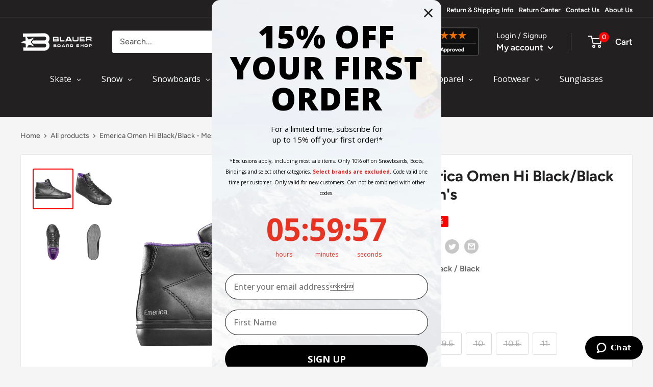

--- FILE ---
content_type: text/css
request_url: https://blauerboardshop.com/cdn/shop/t/112/assets/boost-sd-custom.css?v=1769128063567
body_size: -454
content:
:root{--boostsd-product-title-color: #222021;--boostsd-search-form-title-color-title: #222021;--boostsd-search-form-input-color: #222021;--boostsd-search-result-toolbar-color-active: #222021;--boostsd-toolbar-color: #222021;--boostsd-button-primary-border-color: #FD0000;--boostsd-button-primary-background-color: #FD0000;--boostsd-button-primary-border-color-hover: #FD0000;--boostsd-button-primary-background-color-hover: #FD0000;--boostsd-button-as-search-background-color: #FD0000}.boost-sd__radio-label--hide-text{width:40px;height:40px;border:0;box-shadow:none}.boost-sd__radio-label--selected.boost-sd__radio-label--hide-text{box-shadow:none;border-color:transparent}.boost-sd__radio-label--hide-text:hover{box-shadow:none}.boost-sd__product-swatch-option.sold-out,.boost-sd__product-item-list-view-layout-cta-buttons .boost-sd__button.boost-sd__btn-quick-view{display:none}
/*# sourceMappingURL=/cdn/shop/t/112/assets/boost-sd-custom.css.map?v=1769128063567 */


--- FILE ---
content_type: text/css;charset=UTF-8
request_url: https://cached.rebuyengine.com/api/v1/widgets/styles?id=117039&format=css&cache_key=1769042356
body_size: -787
content:
#rebuy-widget-117039{padding:20px}#rebuy-widget-117039 .rebuy-bundle__actions{max-width:200px}

--- FILE ---
content_type: text/css;charset=UTF-8
request_url: https://cached.rebuyengine.com/api/v1/widgets/styles?id=157979&format=css&cache_key=1769042356
body_size: 340
content:
#rebuy-widget-157979 .super-title{color:#535353}#rebuy-widget-157979 .primary-title{color:#232323}#rebuy-widget-157979 .description{color:#535353}#rebuy-widget-157979 .rebuy-product-title,#rebuy-widget-157979 .rebuy-product-title-link{color:#232323}#rebuy-widget-157979 .rebuy-product-vendor{color:#535353}#rebuy-widget-157979 .rebuy-product-description{color:#535353}#rebuy-widget-157979 .rebuy-money{color:#535353}#rebuy-widget-157979 .rebuy-money.sale{color:#44BE70}#rebuy-widget-157979 .rebuy-money.compare-at{color:#9a9a9a}#rebuy-widget-157979 .rebuy-underline{border-color:#2491C4}#rebuy-widget-157979 .rebuy-checkbox .checkbox-input:focus,#rebuy-widget-157979 .rebuy-radio:focus,#rebuy-widget-157979 .rebuy-checkbox:focus{border-color:#2491C4}#rebuy-widget-157979 .rebuy-checkbox .checkbox-input:checked,#rebuy-widget-157979 .rebuy-radio:checked,#rebuy-widget-157979 .rebuy-checkbox:checked{background:#2491C4;border-color:#2491C4}#rebuy-widget-157979 .rebuy-select{color:#232323;background-color:#fff;border-color:#ccc;border-radius:5px}#rebuy-widget-157979 .rebuy-select{background-image:linear-gradient(45deg,transparent 50%,#cccccc 50%),linear-gradient(135deg,#cccccc 50%,transparent 50%),linear-gradient(to right,#cccccc,#cccccc)}#rebuy-widget-157979 .rebuy-select:focus{border-color:#2491C4;box-shadow:0 0 0 1px #2491C4}#rebuy-widget-157979 .rebuy-input{color:#232323;background-color:#fff;border-color:#ccc;border-radius:5px}#rebuy-widget-157979 .rebuy-input:focus{border-color:#2491C4}#rebuy-widget-157979 .rebuy-button{color:#fff;background:#2491C4;border-color:#2491C4;border-width:0;border-radius:5px}#rebuy-widget-157979 .rebuy-button.outline,#rebuy-widget-157979 .rebuy-button.secondary{color:#2491C4;background:#fff;border-color:#2491C4}#rebuy-widget-157979 .rebuy-button.decline{color:#232323;background:#fff0;border-color:#e3e3e3}#rebuy-widget-157979 .rebuy-carousel__arrows .rebuy-carousel__arrow,#rebuy-widget-157979 .flickity-button{color:#000;background:#fff}#rebuy-widget-157979 .rebuy-carousel__arrows .rebuy-carousel__arrow svg,#rebuy-widget-157979 .rebuy-carousel__arrows .rebuy-carousel__arrow:hover:not(:disabled) svg{fill:#000}#rebuy-widget-157979 .rebuy-carousel__pagination .rebuy-carousel__page,#rebuy-widget-157979 .flickity-page-dots .dot{background:#000}#rebuy-widget-157979 .rebuy-product-block .rebuy-product-media img{border-radius:0}#rebuy-widget-157979.rebuy-widget,#rebuy-widget-157979 .checkout-promotion-wrapper{background:#fff0}#rebuy-widget-157979 .checkout-promotion-header{border-color:#e3e3e3}#rebuy-widget-157979 .checkout-promotion-header .promo-title{color:#232323}#rebuy-widget-157979 .checkout-promotion-header .promo-subtitle{color:#535353}#rebuy-widget-157979 .checkout-promotion-body h1,#rebuy-widget-157979 .checkout-promotion-body h2,#rebuy-widget-157979 .checkout-promotion-body h3,#rebuy-widget-157979 .checkout-promotion-body h4{color:#232323}#rebuy-widget-157979 .checkout-promotion-footer{border-color:#e3e3e3}#rebuy-widget-157979 .checkout-promotion-product+.checkout-promotion-product,#rebuy-widget-157979 .rebuy-product-block+.rebuy-product-block{border-color:#e3e3e3}#rebuy-widget-157979 .checkout-promotion-product .promotion-info .product-title{color:#232323}#rebuy-widget-157979 .checkout-promotion-product .promotion-info .variant-title,#rebuy-widget-157979 .checkout-promotion-product .promotion-info .product-description{color:#535353}#rebuy-widget-157979 .rebuy-product-review .rebuy-star-rating .rebuy-star-rating-foreground{background-image:url('data:image/svg+xml;charset=UTF-8, %3Csvg%20width%3D%22100%22%20height%3D%2220%22%20viewBox%3D%220%200%2080%2014%22%20xmlns%3D%22http%3A%2F%2Fwww.w3.org%2F2000%2Fsvg%22%3E%3Cg%20fill%3D%22%23FBCA10%22%20fill-rule%3D%22evenodd%22%3E%3Cpath%20d%3D%22M71.996%2011.368l-3.94%202.42c-.474.292-.756.096-.628-.443l1.074-4.53-3.507-3.022c-.422-.363-.324-.693.24-.74l4.602-.37%201.778-4.3c.21-.51.55-.512.762%200l1.78%204.3%204.602.37c.552.046.666.37.237.74l-3.507%203.02%201.075%204.532c.127.536-.147.74-.628.444l-3.94-2.422zM55.996%2011.368l-3.94%202.42c-.474.292-.756.096-.628-.443l1.074-4.53-3.507-3.022c-.422-.363-.324-.693.24-.74l4.602-.37%201.778-4.3c.21-.51.55-.512.762%200l1.78%204.3%204.602.37c.552.046.666.37.237.74l-3.507%203.02%201.075%204.532c.127.536-.147.74-.628.444l-3.94-2.422zM40.123%2011.368l-3.94%202.42c-.475.292-.756.096-.63-.443l1.076-4.53-3.508-3.022c-.422-.363-.324-.693.24-.74l4.602-.37%201.778-4.3c.21-.51.55-.512.762%200l1.778%204.3%204.603.37c.554.046.667.37.24.74l-3.508%203.02%201.075%204.532c.127.536-.147.74-.628.444l-3.94-2.422zM24.076%2011.368l-3.94%202.42c-.475.292-.757.096-.63-.443l1.076-4.53-3.507-3.022c-.422-.363-.324-.693.238-.74l4.603-.37%201.78-4.3c.21-.51.55-.512.76%200l1.78%204.3%204.602.37c.554.046.667.37.24.74l-3.508%203.02%201.074%204.532c.127.536-.146.74-.628.444l-3.94-2.422zM8.123%2011.368l-3.94%202.42c-.475.292-.756.096-.63-.443l1.076-4.53L1.12%205.792c-.422-.363-.324-.693.24-.74l4.602-.37%201.778-4.3c.21-.51.55-.512.762%200l1.778%204.3%204.603.37c.554.046.667.37.24.74l-3.508%203.02%201.075%204.532c.127.536-.147.74-.628.444l-3.94-2.422z%22%2F%3E%3C%2Fg%3E%3C%2Fsvg%3E')}#rebuy-widget-157979 .rebuy-product-review .rebuy-star-rating .rebuy-star-rating-background{background-image:url('data:image/svg+xml;charset=UTF-8, %3Csvg%20width%3D%22100%22%20height%3D%2220%22%20viewBox%3D%220%200%2080%2014%22%20xmlns%3D%22http%3A%2F%2Fwww.w3.org%2F2000%2Fsvg%22%3E%3Cg%20fill%3D%22%23E5E5E5%22%20fill-rule%3D%22evenodd%22%3E%3Cpath%20d%3D%22M71.996%2011.368l-3.94%202.42c-.474.292-.756.096-.628-.443l1.074-4.53-3.507-3.022c-.422-.363-.324-.693.24-.74l4.602-.37%201.778-4.3c.21-.51.55-.512.762%200l1.78%204.3%204.602.37c.552.046.666.37.237.74l-3.507%203.02%201.075%204.532c.127.536-.147.74-.628.444l-3.94-2.422zM55.996%2011.368l-3.94%202.42c-.474.292-.756.096-.628-.443l1.074-4.53-3.507-3.022c-.422-.363-.324-.693.24-.74l4.602-.37%201.778-4.3c.21-.51.55-.512.762%200l1.78%204.3%204.602.37c.552.046.666.37.237.74l-3.507%203.02%201.075%204.532c.127.536-.147.74-.628.444l-3.94-2.422zM40.123%2011.368l-3.94%202.42c-.475.292-.756.096-.63-.443l1.076-4.53-3.508-3.022c-.422-.363-.324-.693.24-.74l4.602-.37%201.778-4.3c.21-.51.55-.512.762%200l1.778%204.3%204.603.37c.554.046.667.37.24.74l-3.508%203.02%201.075%204.532c.127.536-.147.74-.628.444l-3.94-2.422zM24.076%2011.368l-3.94%202.42c-.475.292-.757.096-.63-.443l1.076-4.53-3.507-3.022c-.422-.363-.324-.693.238-.74l4.603-.37%201.78-4.3c.21-.51.55-.512.76%200l1.78%204.3%204.602.37c.554.046.667.37.24.74l-3.508%203.02%201.074%204.532c.127.536-.146.74-.628.444l-3.94-2.422zM8.123%2011.368l-3.94%202.42c-.475.292-.756.096-.63-.443l1.076-4.53L1.12%205.792c-.422-.363-.324-.693.24-.74l4.602-.37%201.778-4.3c.21-.51.55-.512.762%200l1.778%204.3%204.603.37c.554.046.667.37.24.74l-3.508%203.02%201.075%204.532c.127.536-.147.74-.628.444l-3.94-2.422z%22%2F%3E%3C%2Fg%3E%3C%2Fsvg%3E')}#rebuy-widget-157979 .rebuy-product-review .rebuy-review-count{color:#535353}.rebuy-cart-subscription,#rebuy-widget-157979 .rebuy-cart-subscription{border-color:#e3e3e3}.rebuy-cart-subscription .rebuy-highlight,#rebuy-widget-157979 .rebuy-cart-subscription .rebuy-highlight{color:#2491C4}.rebuy-cart-subscription .rebuy-radio:checked,.rebuy-cart-subscription .rebuy-checkbox:checked,#rebuy-widget-157979 .rebuy-cart-subscription .rebuy-radio:checked,#rebuy-widget-157979 .rebuy-cart-subscription .rebuy-checkbox:checked{background:#2491C4;border-color:#2491C4}#rebuy-widget-157979 .rebuy-variant-title{display:block}

--- FILE ---
content_type: text/css;charset=UTF-8
request_url: https://cached.rebuyengine.com/api/v1/widgets/styles?id=100590&format=css&cache_key=1769042356
body_size: -152
content:
#rebuy-widget-100590 .rebuy-bundle__actions{display:flex;flex-direction:column;align-items:center;order:4;margin-top:0}#rebuy-widget-100590{max-width:1140px;margin:0 auto 0;padding-bottom:0;padding-top:50px}#rebuy-widget-100590 a{text-decoration:none;white-space:normal}#rebuy-widget-100590 .rebuy-bundle__actions-price{font-size:20px;margin:10px auto}#rebuy-widget-100590 .rebuy-bundle__actions-buttons{margin:0 auto;padding:0 15px}#rebuy-widget-100590 .rebuy-bundle__items .rebuy-product-info{display:flex;flex-direction:column;text-align:center}#rebuy-widget-100590 .rebuy-bundle__items{display:flex;justify-content:center;gap:10px}#rebuy-widget-100590 .rebuy-product-block{width:100%;max-width:300px;padding:16px;background:#fff;border:1px solid #e8e8e8}#rebuy-widget-100590 .rebuy-bundle__image-item{width:100%}#rebuy-widget-100590 .rebuy-bundle .rebuy-product-block .rebuy-product-options{margin:0}#rebuy-widget-100590 .rebuy-product-title{transition:color .2s ease-in-out;font-size:15px;color:#222021;font-weight:600;line-height:1.4;text-align:left}#rebuy-widget-100590 .rebuy-product-title:hover{color:#fd0000}#rebuy-widget-100590 .rebuy-product-price{padding:10px 0;text-align:left}#rebuy-widget-100590 .rebuy-bundle__actions.rebuy-mobile,#rebuy-widget-100590 .rebuy-bundle__images{display:none}#rebuy-widget-100590 .rebuy-product-info{align-items:normal}#rebuy-widget-100590 .primary-title{font-size:20px;text-align:center;margin-bottom:0}#rebuy-widget-100590 .rebuy-product-checkbox{display:flex;justify-content:center;padding-block:10px}@media (max-width:768px){#rebuy-widget-100590{margin:0;padding:20px 0 0}#rebuy-widget-100590 a{text-align:left;white-space:normal}#rebuy-widget-100590 .primary-title{text-align:center}#rebuy-widget-100590 .rebuy-product-price,#rebuy-widget-100590 .rebuy-product-checkbox{padding-block:0}#rebuy-widget-100590 .rebuy-product-price{flex:1;text-align:right}#rebuy-widget-100590 .rebuy-bundle__images{display:flex;flex-wrap:nowrap;gap:20px;width:100%}#rebuy-widget-100590 .rebuy-bundle__items{flex-direction:column;margin-top:30px;gap:0}#rebuy-widget-100590 .rebuy-bundle__items .rebuy-product-info{flex-direction:row;align-items:flex-start}#rebuy-widget-100590 .rebuy-bundle__actions.rebuy-desktop,#rebuy-widget-100590 .rebuy-bundle__items .rebuy-bundle__image-item.bundle-single-image,#rebuy-widget-100590 .rebuy-product-label{display:none}#rebuy-widget-100590 .rebuy-bundle__actions.rebuy-mobile{display:block}#rebuy-widget-100590 .rebuy-bundle__actions{margin-top:0;padding-top:10px}#rebuy-widget-100590 .rebuy-product-block{max-width:unset;padding:0;gap:0;margin-bottom:10px;background:none;border:none}#rebuy-widget-100590 .rebuy-product-review{white-space:nowrap;margin:5px}#rebuy-widget-100590 .rebuy-select{padding:8px}#rebuy-widget-100590 .rebuy-bundle .rebuy-product-block .rebuy-product-options{margin-left:23px}}@media (max-width:480px){#rebuy-widget-100590 .rebuy-product-review{display:none}#rebuy-widget-100590{margin-inline:20px}}#rebuy-widget-100590 .description{text-align:center;margin-top:0;margin-bottom:10px}

--- FILE ---
content_type: text/css;charset=UTF-8
request_url: https://cached.rebuyengine.com/api/v1/widgets/styles?id=161723&format=css&cache_key=1769042356
body_size: -150
content:
#rebuy-widget-161723 .rebuy-bundle__actions{display:flex;flex-direction:column;align-items:center;order:4;margin-top:0}#rebuy-widget-161723{max-width:1140px;margin:0 auto 0;padding-bottom:0;padding-top:50px}#rebuy-widget-161723 a{text-decoration:none;white-space:normal}#rebuy-widget-161723 .rebuy-bundle__actions-price{font-size:20px;margin:10px auto}#rebuy-widget-161723 .rebuy-bundle__actions-buttons{margin:0 auto;padding:0 15px}#rebuy-widget-161723 .rebuy-bundle__items .rebuy-product-info{display:flex;flex-direction:column;text-align:center}#rebuy-widget-161723 .rebuy-bundle__items{display:flex;justify-content:center;gap:10px}#rebuy-widget-161723 .rebuy-product-block{width:100%;max-width:300px;padding:16px;background:#fff;border:1px solid #e8e8e8}#rebuy-widget-161723 .rebuy-bundle__image-item{width:100%}#rebuy-widget-161723 .rebuy-bundle .rebuy-product-block .rebuy-product-options{margin:0}#rebuy-widget-161723 .rebuy-product-title{transition:color .2s ease-in-out;font-size:15px;color:#222021;font-weight:600;line-height:1.4;text-align:left}#rebuy-widget-161723 .rebuy-product-title:hover{color:#fd0000}#rebuy-widget-161723 .rebuy-product-price{padding:10px 0;text-align:left}#rebuy-widget-161723 .rebuy-bundle__actions.rebuy-mobile,#rebuy-widget-161723 .rebuy-bundle__images{display:none}#rebuy-widget-161723 .rebuy-product-info{align-items:normal}#rebuy-widget-161723 .primary-title{font-size:20px;text-align:center;margin-bottom:0}#rebuy-widget-161723 .rebuy-product-checkbox{display:flex;justify-content:center;padding-block:10px}@media (max-width:768px){#rebuy-widget-161723{margin:0;padding:20px 0 0}#rebuy-widget-161723 a{text-align:left;white-space:normal}#rebuy-widget-161723 .primary-title{text-align:center}#rebuy-widget-161723 .rebuy-product-price,#rebuy-widget-161723 .rebuy-product-checkbox{padding-block:0}#rebuy-widget-161723 .rebuy-product-price{flex:1;text-align:right}#rebuy-widget-161723 .rebuy-bundle__images{display:flex;flex-wrap:nowrap;gap:20px;width:100%}#rebuy-widget-161723 .rebuy-bundle__items{flex-direction:column;margin-top:30px;gap:0}#rebuy-widget-161723 .rebuy-bundle__items .rebuy-product-info{flex-direction:row;align-items:flex-start}#rebuy-widget-161723 .rebuy-bundle__actions.rebuy-desktop,#rebuy-widget-161723 .rebuy-bundle__items .rebuy-bundle__image-item.bundle-single-image,#rebuy-widget-161723 .rebuy-product-label{display:none}#rebuy-widget-161723 .rebuy-bundle__actions.rebuy-mobile{display:block}#rebuy-widget-161723 .rebuy-bundle__actions{margin-top:0;padding-top:10px}#rebuy-widget-161723 .rebuy-product-block{max-width:unset;padding:0;gap:0;margin-bottom:10px;background:none;border:none}#rebuy-widget-161723 .rebuy-product-review{white-space:nowrap;margin:5px}#rebuy-widget-161723 .rebuy-select{padding:8px}#rebuy-widget-161723 .rebuy-bundle .rebuy-product-block .rebuy-product-options{margin-left:23px}}@media (max-width:480px){#rebuy-widget-161723 .rebuy-product-review{display:none}#rebuy-widget-161723{margin-inline:20px}}#rebuy-widget-161723 .description{text-align:center;margin-top:0;margin-bottom:10px}

--- FILE ---
content_type: text/css;charset=UTF-8
request_url: https://cached.rebuyengine.com/api/v1/widgets/styles?id=80752&format=css&cache_key=1769042356
body_size: -154
content:
#rebuy-widget-80752 .rebuy-bundle__actions{display:flex;flex-direction:column;align-items:center;order:4;margin-top:0}#rebuy-widget-80752{max-width:1140px;margin:0 auto 0;padding-bottom:0;padding-top:50px}#rebuy-widget-80752 a{text-decoration:none;white-space:normal}#rebuy-widget-80752 .rebuy-bundle__actions-price{font-size:20px;margin:10px auto}#rebuy-widget-80752 .rebuy-bundle__actions-buttons{margin:0 auto;padding:0 15px}#rebuy-widget-80752 .rebuy-bundle__items .rebuy-product-info{display:flex;flex-direction:column;text-align:center}#rebuy-widget-80752 .rebuy-bundle__items{display:flex;justify-content:center;gap:10px}#rebuy-widget-80752 .rebuy-product-block{width:100%;max-width:300px;padding:16px;background:#fff;border:1px solid #e8e8e8}#rebuy-widget-80752 .rebuy-bundle__image-item{width:100%}#rebuy-widget-80752 .rebuy-bundle .rebuy-product-block .rebuy-product-options{margin:0}#rebuy-widget-80752 .rebuy-product-title{transition:color .2s ease-in-out;font-size:15px;color:#222021;font-weight:600;line-height:1.4;text-align:left}#rebuy-widget-80752 .rebuy-product-title:hover{color:#fd0000}#rebuy-widget-80752 .rebuy-product-price{padding:10px 0;text-align:left}#rebuy-widget-80752 .rebuy-bundle__actions.rebuy-mobile,#rebuy-widget-80752 .rebuy-bundle__images{display:none}#rebuy-widget-80752 .rebuy-product-info{align-items:normal}#rebuy-widget-80752 .primary-title{font-size:20px;text-align:center;margin-bottom:0}#rebuy-widget-80752 .rebuy-product-checkbox{display:flex;justify-content:center;padding-block:10px}@media (max-width:768px){#rebuy-widget-80752{margin:0;padding:20px 0 0}#rebuy-widget-80752 a{text-align:left;white-space:normal}#rebuy-widget-80752 .primary-title{text-align:center}#rebuy-widget-80752 .rebuy-product-price,#rebuy-widget-80752 .rebuy-product-checkbox{padding-block:0}#rebuy-widget-80752 .rebuy-product-price{flex:1;text-align:right}#rebuy-widget-80752 .rebuy-bundle__images{display:flex;flex-wrap:nowrap;gap:20px;width:100%}#rebuy-widget-80752 .rebuy-bundle__items{flex-direction:column;margin-top:30px;gap:0}#rebuy-widget-80752 .rebuy-bundle__items .rebuy-product-info{flex-direction:row;align-items:flex-start}#rebuy-widget-80752 .rebuy-bundle__actions.rebuy-desktop,#rebuy-widget-80752 .rebuy-bundle__items .rebuy-bundle__image-item.bundle-single-image,#rebuy-widget-80752 .rebuy-product-label{display:none}#rebuy-widget-80752 .rebuy-bundle__actions.rebuy-mobile{display:block}#rebuy-widget-80752 .rebuy-bundle__actions{margin-top:0;padding-top:10px}#rebuy-widget-80752 .rebuy-product-block{max-width:unset;padding:0;gap:0;margin-bottom:10px;background:none;border:none}#rebuy-widget-80752 .rebuy-product-review{white-space:nowrap;margin:5px}#rebuy-widget-80752 .rebuy-select{padding:8px}#rebuy-widget-80752 .rebuy-bundle .rebuy-product-block .rebuy-product-options{margin-left:23px}}@media (max-width:480px){#rebuy-widget-80752 .rebuy-product-review{display:none}#rebuy-widget-80752{margin-inline:20px}}#rebuy-widget-80752 .description{text-align:center;margin-top:0;margin-bottom:10px}

--- FILE ---
content_type: text/css;charset=UTF-8
request_url: https://cached.rebuyengine.com/api/v1/widgets/styles?id=92277&format=css&cache_key=1769042356
body_size: -153
content:
#rebuy-widget-92277 .rebuy-bundle__actions{display:flex;flex-direction:column;align-items:center;order:4;margin-top:0}#rebuy-widget-92277{max-width:1140px;margin:0 auto 0;padding-bottom:0;padding-top:50px}#rebuy-widget-92277 a{text-decoration:none;white-space:normal}#rebuy-widget-92277 .rebuy-bundle__actions-price{font-size:20px;margin:10px auto}#rebuy-widget-92277 .rebuy-bundle__actions-buttons{margin:0 auto;padding:0 15px}#rebuy-widget-92277 .rebuy-bundle__items .rebuy-product-info{display:flex;flex-direction:column;text-align:center}#rebuy-widget-92277 .rebuy-bundle__items{display:flex;justify-content:center;gap:10px}#rebuy-widget-92277 .rebuy-product-block{width:100%;max-width:300px;padding:16px;background:#fff;border:1px solid #e8e8e8}#rebuy-widget-92277 .rebuy-bundle__image-item{width:100%}#rebuy-widget-92277 .rebuy-bundle .rebuy-product-block .rebuy-product-options{margin:0}#rebuy-widget-92277 .rebuy-product-title{transition:color .2s ease-in-out;font-size:15px;color:#222021;font-weight:600;line-height:1.4;text-align:left}#rebuy-widget-92277 .rebuy-product-title:hover{color:#fd0000}#rebuy-widget-92277 .rebuy-product-price{padding:10px 0;text-align:left}#rebuy-widget-92277 .rebuy-bundle__actions.rebuy-mobile,#rebuy-widget-92277 .rebuy-bundle__images{display:none}#rebuy-widget-92277 .rebuy-product-info{align-items:normal}#rebuy-widget-92277 .primary-title{font-size:20px;text-align:center;margin-bottom:0}#rebuy-widget-92277 .rebuy-product-checkbox{display:flex;justify-content:center;padding-block:10px}@media (max-width:768px){#rebuy-widget-92277{margin:0;padding:20px 0 0}#rebuy-widget-92277 a{text-align:left;white-space:normal}#rebuy-widget-92277 .primary-title{text-align:center}#rebuy-widget-92277 .rebuy-product-price,#rebuy-widget-92277 .rebuy-product-checkbox{padding-block:0}#rebuy-widget-92277 .rebuy-product-price{flex:1;text-align:right}#rebuy-widget-92277 .rebuy-bundle__images{display:flex;flex-wrap:nowrap;gap:20px;width:100%}#rebuy-widget-92277 .rebuy-bundle__items{flex-direction:column;margin-top:30px;gap:0}#rebuy-widget-92277 .rebuy-bundle__items .rebuy-product-info{flex-direction:row;align-items:flex-start}#rebuy-widget-92277 .rebuy-bundle__actions.rebuy-desktop,#rebuy-widget-92277 .rebuy-bundle__items .rebuy-bundle__image-item.bundle-single-image,#rebuy-widget-92277 .rebuy-product-label{display:none}#rebuy-widget-92277 .rebuy-bundle__actions.rebuy-mobile{display:block}#rebuy-widget-92277 .rebuy-bundle__actions{margin-top:0;padding-top:10px}#rebuy-widget-92277 .rebuy-product-block{max-width:unset;padding:0;gap:0;margin-bottom:10px;background:none;border:none}#rebuy-widget-92277 .rebuy-product-review{white-space:nowrap;margin:5px}#rebuy-widget-92277 .rebuy-select{padding:8px}#rebuy-widget-92277 .rebuy-bundle .rebuy-product-block .rebuy-product-options{margin-left:23px}}@media (max-width:480px){#rebuy-widget-92277 .rebuy-product-review{display:none}#rebuy-widget-92277{margin-inline:20px}}#rebuy-widget-92277 .description{text-align:center;margin-top:0;margin-bottom:10px}

--- FILE ---
content_type: text/css;charset=UTF-8
request_url: https://cached.rebuyengine.com/api/v1/widgets/styles?id=147449&format=css&cache_key=1769042356
body_size: -150
content:
#rebuy-widget-147449 .rebuy-bundle__actions{display:flex;flex-direction:column;align-items:center;order:4;margin-top:0}#rebuy-widget-147449{max-width:1140px;margin:0 auto 0;padding-bottom:0;padding-top:50px}#rebuy-widget-147449 a{text-decoration:none;white-space:normal}#rebuy-widget-147449 .rebuy-bundle__actions-price{font-size:20px;margin:10px auto}#rebuy-widget-147449 .rebuy-bundle__actions-buttons{margin:0 auto;padding:0 15px}#rebuy-widget-147449 .rebuy-bundle__items .rebuy-product-info{display:flex;flex-direction:column;text-align:center}#rebuy-widget-147449 .rebuy-bundle__items{display:flex;justify-content:center;gap:10px}#rebuy-widget-147449 .rebuy-product-block{width:100%;max-width:300px;padding:16px;background:#fff;border:1px solid #e8e8e8}#rebuy-widget-147449 .rebuy-bundle__image-item{width:100%}#rebuy-widget-147449 .rebuy-bundle .rebuy-product-block .rebuy-product-options{margin:0}#rebuy-widget-147449 .rebuy-product-title{transition:color .2s ease-in-out;font-size:15px;color:#222021;font-weight:600;line-height:1.4;text-align:left}#rebuy-widget-147449 .rebuy-product-title:hover{color:#fd0000}#rebuy-widget-147449 .rebuy-product-price{padding:10px 0;text-align:left}#rebuy-widget-147449 .rebuy-bundle__actions.rebuy-mobile,#rebuy-widget-147449 .rebuy-bundle__images{display:none}#rebuy-widget-147449 .rebuy-product-info{align-items:normal}#rebuy-widget-147449 .primary-title{font-size:20px;text-align:center;margin-bottom:0}#rebuy-widget-147449 .rebuy-product-checkbox{display:flex;justify-content:center;padding-block:10px}@media (max-width:768px){#rebuy-widget-147449{margin:0;padding:20px 0 0}#rebuy-widget-147449 a{text-align:left;white-space:normal}#rebuy-widget-147449 .primary-title{text-align:center}#rebuy-widget-147449 .rebuy-product-price,#rebuy-widget-147449 .rebuy-product-checkbox{padding-block:0}#rebuy-widget-147449 .rebuy-product-price{flex:1;text-align:right}#rebuy-widget-147449 .rebuy-bundle__images{display:flex;flex-wrap:nowrap;gap:20px;width:100%}#rebuy-widget-147449 .rebuy-bundle__items{flex-direction:column;margin-top:30px;gap:0}#rebuy-widget-147449 .rebuy-bundle__items .rebuy-product-info{flex-direction:row;align-items:flex-start}#rebuy-widget-147449 .rebuy-bundle__actions.rebuy-desktop,#rebuy-widget-147449 .rebuy-bundle__items .rebuy-bundle__image-item.bundle-single-image,#rebuy-widget-147449 .rebuy-product-label{display:none}#rebuy-widget-147449 .rebuy-bundle__actions.rebuy-mobile{display:block}#rebuy-widget-147449 .rebuy-bundle__actions{margin-top:0;padding-top:10px}#rebuy-widget-147449 .rebuy-product-block{max-width:unset;padding:0;gap:0;margin-bottom:10px;background:none;border:none}#rebuy-widget-147449 .rebuy-product-review{white-space:nowrap;margin:5px}#rebuy-widget-147449 .rebuy-select{padding:8px}#rebuy-widget-147449 .rebuy-bundle .rebuy-product-block .rebuy-product-options{margin-left:23px}}@media (max-width:480px){#rebuy-widget-147449 .rebuy-product-review{display:none}#rebuy-widget-147449{margin-inline:20px}}#rebuy-widget-147449 .description{text-align:center;margin-top:0;margin-bottom:10px}

--- FILE ---
content_type: text/css;charset=UTF-8
request_url: https://cached.rebuyengine.com/api/v1/widgets/styles?id=100591&format=css&cache_key=1769042356
body_size: -151
content:
#rebuy-widget-100591 .rebuy-bundle__actions{display:flex;flex-direction:column;align-items:center;order:4;margin-top:0}#rebuy-widget-100591{max-width:1140px;margin:0 auto 0;padding-bottom:0;padding-top:50px}#rebuy-widget-100591 a{text-decoration:none;white-space:normal}#rebuy-widget-100591 .rebuy-bundle__actions-price{font-size:20px;margin:10px auto}#rebuy-widget-100591 .rebuy-bundle__actions-buttons{margin:0 auto;padding:0 15px}#rebuy-widget-100591 .rebuy-bundle__items .rebuy-product-info{display:flex;flex-direction:column;text-align:center}#rebuy-widget-100591 .rebuy-bundle__items{display:flex;justify-content:center;gap:10px}#rebuy-widget-100591 .rebuy-product-block{width:100%;max-width:300px;padding:16px;background:#fff;border:1px solid #e8e8e8}#rebuy-widget-100591 .rebuy-bundle__image-item{width:100%}#rebuy-widget-100591 .rebuy-bundle .rebuy-product-block .rebuy-product-options{margin:0}#rebuy-widget-100591 .rebuy-product-title{transition:color .2s ease-in-out;font-size:15px;color:#222021;font-weight:600;line-height:1.4;text-align:left}#rebuy-widget-100591 .rebuy-product-title:hover{color:#fd0000}#rebuy-widget-100591 .rebuy-product-price{padding:10px 0;text-align:left}#rebuy-widget-100591 .rebuy-bundle__actions.rebuy-mobile,#rebuy-widget-100591 .rebuy-bundle__images{display:none}#rebuy-widget-100591 .rebuy-product-info{align-items:normal}#rebuy-widget-100591 .primary-title{font-size:20px;text-align:center;margin-bottom:0}#rebuy-widget-100591 .rebuy-product-checkbox{display:flex;justify-content:center;padding-block:10px}@media (max-width:768px){#rebuy-widget-100591{margin:0;padding:20px 0 0}#rebuy-widget-100591 a{text-align:left;white-space:normal}#rebuy-widget-100591 .primary-title{text-align:center}#rebuy-widget-100591 .rebuy-product-price,#rebuy-widget-100591 .rebuy-product-checkbox{padding-block:0}#rebuy-widget-100591 .rebuy-product-price{flex:1;text-align:right}#rebuy-widget-100591 .rebuy-bundle__images{display:flex;flex-wrap:nowrap;gap:20px;width:100%}#rebuy-widget-100591 .rebuy-bundle__items{flex-direction:column;margin-top:30px;gap:0}#rebuy-widget-100591 .rebuy-bundle__items .rebuy-product-info{flex-direction:row;align-items:flex-start}#rebuy-widget-100591 .rebuy-bundle__actions.rebuy-desktop,#rebuy-widget-100591 .rebuy-bundle__items .rebuy-bundle__image-item.bundle-single-image,#rebuy-widget-100591 .rebuy-product-label{display:none}#rebuy-widget-100591 .rebuy-bundle__actions.rebuy-mobile{display:block}#rebuy-widget-100591 .rebuy-bundle__actions{margin-top:0;padding-top:10px}#rebuy-widget-100591 .rebuy-product-block{max-width:unset;padding:0;gap:0;margin-bottom:10px;background:none;border:none}#rebuy-widget-100591 .rebuy-product-review{white-space:nowrap;margin:5px}#rebuy-widget-100591 .rebuy-select{padding:8px}#rebuy-widget-100591 .rebuy-bundle .rebuy-product-block .rebuy-product-options{margin-left:23px}}@media (max-width:480px){#rebuy-widget-100591 .rebuy-product-review{display:none}#rebuy-widget-100591{margin-inline:20px}}#rebuy-widget-100591 .description{text-align:center;margin-top:0;margin-bottom:10px}

--- FILE ---
content_type: text/css;charset=UTF-8
request_url: https://cached.rebuyengine.com/api/v1/widgets/styles?id=221160&format=css&cache_key=1769042356
body_size: -659
content:
#rebuy-widget-221160{.rebuy-product-block .rebuy-product-media img{max-width:100%}.primary-title{margin-bottom:10px}.rebuy-product-title{transition:color .2s ease-in-out;font-size:15px;color:#222021;font-weight:600;line-height:1.4}.rebuy-product-info{text-align:left}.rebuy-product-title:hover{color:#fd0000}.rebuy-product-options{margin-top:10px}.rebuy-product-actions{margin-top:10px}@media (max-width:480px){.rebuy-product-block{padding:20px}}}

--- FILE ---
content_type: text/javascript
request_url: https://blauerboardshop.com/cdn/shop/t/112/assets/boost-sd-custom.js?v=1769128063567
body_size: -205
content:
const customize={removeOOSProductSwatches:componentRegistry=>{componentRegistry.useComponentPlugin("ProductSwatch",{name:"Customize swatches",enabled:!0,apply:()=>({props:props=>(props.maxItem=100,props),afterRender(element){try{const swatchOptions=element?.getParams()?.props?.options,productData=componentRegistry.getNearestParentElm(element,"ProductItemWidget")?.getParams()?.props?.product||componentRegistry.getNearestParentElm(element,"QuickView")?.getParams()?.props?.productData;if(swatchOptions?.length&&productData){const productVariants=productData.variants||[];let productId=productData.id;productData?.split_product&&(productId=productData.variant_id);let productItem=document.querySelector('[data-product-id="'+productId+'"]');swatchOptions.forEach(option=>{const optionValue=option.value;if(option.available=checkOptionStatus(productVariants,optionValue),!option.available){const swatchOption=productItem.querySelector(`input[value='${optionValue}']`);swatchOption&&swatchOption.closest(".boost-sd__product-swatch-option")&&swatchOption.closest(".boost-sd__product-swatch-option").classList.add("sold-out")}})}}catch(error){console.warn(error)}}})})}};function checkOptionStatus(variants,optionValue){for(let i=0;i<variants.length;i++){const variant=variants[i];if(typeof variant.original_merged_options.filter(function(e){return e=="color:"+optionValue||e=="size:"+optionValue})[0]<"u"&&variant.available)return!0}return!1}window.__BoostCustomization__=(window.__BoostCustomization__??[]).concat([customize.removeOOSProductSwatches]);
//# sourceMappingURL=/cdn/shop/t/112/assets/boost-sd-custom.js.map?v=1769128063567
